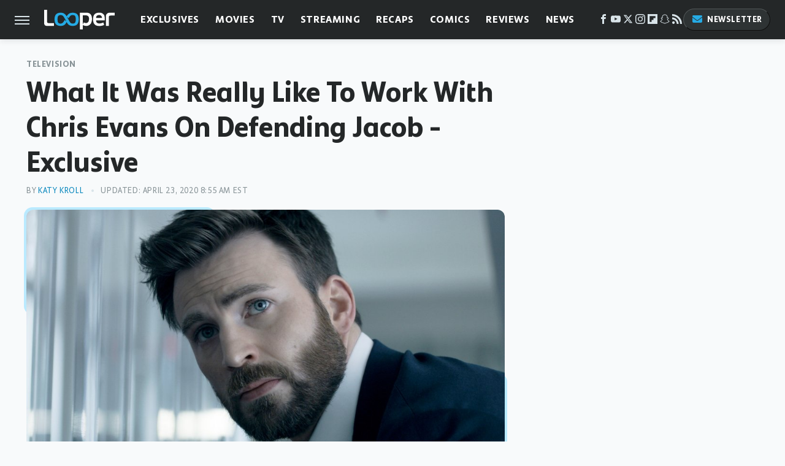

--- FILE ---
content_type: text/html; charset=UTF-8
request_url: https://www.looper.com/203779/what-it-was-really-like-to-work-with-chris-evans-on-defending-jacob-exclusive/
body_size: 15822
content:
<!DOCTYPE html>
<html xmlns="http://www.w3.org/1999/xhtml" lang="en-US">
<head>
            
        <script type="text/javascript" async="async" data-noptimize="1" data-cfasync="false" src="https://scripts.mediavine.com/tags/looper.js"></script>            <link rel="preload" href="/wp-content/themes/unified/css/article.looper.min.css?design=3&v=1761058487" as="style"><link rel="preload" href="https://www.looper.com/img/gallery/what-it-was-really-like-to-work-with-chris-evans-on-defending-jacob-exclusive/intro-1587579709.jpg" as="image">
<link class="preloadFont" rel="preload" href="https://www.looper.com/font/bonnie-semicondensed-bold-ff.woff2" as="font" crossorigin>
<link class="preloadFont" rel="preload" href="https://www.looper.com/font/bonnie-bold-ff.woff2" as="font" crossorigin>
<link class="preloadFont" rel="preload" href="https://www.looper.com/font/bonnie-regular-ff.woff2" as="font" crossorigin>

        <link rel="stylesheet" type="text/css" href="/wp-content/themes/unified/css/article.looper.min.css?design=3&v=1761058487" />
        <meta http-equiv="Content-Type" content="text/html; charset=utf8" />
        <meta name="viewport" content="width=device-width, initial-scale=1.0">
        <meta http-equiv="Content-Security-Policy" content="block-all-mixed-content" />
        <meta http-equiv="X-UA-Compatible" content="IE=10" />
        
        
                <meta name="robots" content="max-image-preview:large">
        <meta name="thumbnail" content="https://www.looper.com/img/gallery/what-it-was-really-like-to-work-with-chris-evans-on-defending-jacob-exclusive/intro-1587579709.jpg">
        <title>What It Was Really Like To Work With Chris Evans On Defending Jacob - Exclusive</title>
        <meta name='description' content="One of Chris Evans' first roles after saying goodbye to Steve Rogers and his bad-guy-fighting alter-ego is on the new Apple TV+ miniseries Defending Jacob. In an interview with Looper, Defending Jacob writer-creator Mark Bomback revealed what it was really like working with Chris Evans." />
        <meta property="mrf:tags" content="Content Type:SEO;Primary Category:Television;Category:Television;Category:Interviews;Category:Exclusives;Headline Approver:Unknown;Trello Board:" />
        
                <meta property="og:site_name" content="Looper" />
        <meta property="og:title" content="What It Was Really Like To Work With Chris Evans On Defending Jacob - Exclusive - Looper">
        <meta property="og:image" content="https://www.looper.com/img/gallery/what-it-was-really-like-to-work-with-chris-evans-on-defending-jacob-exclusive/intro-1587579709.jpg" />
        <meta property="og:description" content="One of Chris Evans' first roles after saying goodbye to Steve Rogers and his bad-guy-fighting alter-ego is on the new Apple TV+ miniseries Defending Jacob. In an interview with Looper, Defending Jacob writer-creator Mark Bomback revealed what it was really like working with Chris Evans.">
        <meta property="og:type" content="article">
        <meta property="og:url" content="https://www.looper.com/203779/what-it-was-really-like-to-work-with-chris-evans-on-defending-jacob-exclusive/">
                <meta name="twitter:title" content="What It Was Really Like To Work With Chris Evans On Defending Jacob - Exclusive - Looper">
        <meta name="twitter:description" content="One of Chris Evans' first roles after saying goodbye to Steve Rogers and his bad-guy-fighting alter-ego is on the new Apple TV+ miniseries Defending Jacob. In an interview with Looper, Defending Jacob writer-creator Mark Bomback revealed what it was really like working with Chris Evans.">
        <meta name="twitter:site" content="@looper">
        <meta name="twitter:card" content="summary_large_image">
        <meta name="twitter:image" content="https://www.looper.com/img/gallery/what-it-was-really-like-to-work-with-chris-evans-on-defending-jacob-exclusive/intro-1587579709.jpg">
            <meta property="article:published_time" content="2020-04-22T18:33:14+00:00" />
    <meta property="article:modified_time" content="2020-04-23T12:55:58+00:00" />
    <meta property="article:author" content="Katy Kroll" />
        
        <link rel="shortcut icon" href="https://www.looper.com/img/looper-favicon-448x448.png">
        <link rel="icon" href="https://www.looper.com/img/looper-favicon-448x448.png">
        <link rel="canonical" href="https://www.looper.com/203779/what-it-was-really-like-to-work-with-chris-evans-on-defending-jacob-exclusive/"/>
        <link rel="alternate" type="application/rss+xml" title="Television - Looper" href="https://www.looper.com/category/television/feed/" />

        
        <script type="application/ld+json">{"@context":"http:\/\/schema.org","@type":"Article","mainEntityOfPage":{"@type":"WebPage","@id":"https:\/\/www.looper.com\/203779\/what-it-was-really-like-to-work-with-chris-evans-on-defending-jacob-exclusive\/","url":"https:\/\/www.looper.com\/203779\/what-it-was-really-like-to-work-with-chris-evans-on-defending-jacob-exclusive\/","breadcrumb":{"@type":"BreadcrumbList","itemListElement":[{"@type":"ListItem","position":1,"item":{"@id":"https:\/\/www.looper.com\/category\/television\/","name":"Television"}}]}},"isAccessibleForFree":true,"headline":"What It Was Really Like To Work With Chris Evans On Defending Jacob - Exclusive","image":{"@type":"ImageObject","url":"https:\/\/www.looper.com\/img\/gallery\/what-it-was-really-like-to-work-with-chris-evans-on-defending-jacob-exclusive\/intro-1587579709.jpg","height":438,"width":780},"datePublished":"2020-04-22T18:33:14+00:00","dateModified":"2020-04-23T12:55:58+00:00","author":[{"@type":"Person","name":"Katy Kroll","description":"Katy is a pop-culture connoisseur who has written about entertainment for over 20 years, having gotten her start at Billboard Magazine as an assistant editor, eventually moving up to senior editor\/writer before striking out on her own as a full-time freelancer. In addition to Billboard, she has written for numerous high-profile print and online publications, including The Hollywood Reporter, AOL\/Huffington Post, and Moviefone, among others.","url":"https:\/\/www.looper.com\/author\/katykroll\/","knowsAbout":["Procedural Dramas","Kevin Smith Classics","Celebrity Interviews"],"alumniOf":[{"@type":"Organization","name":"Boston Latin School"},{"@type":"Organization","name":"New York University"}]}],"publisher":{"@type":"Organization","address":{"@type":"PostalAddress","streetAddress":"11787 Lantern Road #201","addressLocality":"Fishers","addressRegion":"IN","postalCode":"46038","addressCountry":"US"},"contactPoint":{"@type":"ContactPoint","telephone":"(908) 514-8038","contactType":"customer support","email":"staff@looper.com"},"publishingPrinciples":"https:\/\/www.looper.com\/policies\/","@id":"https:\/\/www.looper.com\/","name":"Looper","url":"https:\/\/www.looper.com\/","logo":{"@type":"ImageObject","url":"https:\/\/www.looper.com\/img\/looper-meta-image-1280x720.png","caption":"Looper Logo"},"description":"The latest film and TV news, movie trailers, exclusive interviews, reviews, as well as informed opinions on everything Hollywood has to offer.","sameAs":["https:\/\/www.facebook.com\/LooperMoviesTV","https:\/\/www.youtube.com\/c\/looper","https:\/\/twitter.com\/looper","https:\/\/www.instagram.com\/looperhq","https:\/\/flipboard.com\/@Looper","https:\/\/story.snapchat.com\/p\/94e00f7f-3dd0-4ebf-9d73-e13e781b2462","https:\/\/subscribe.looper.com\/newsletter"]},"description":"One of Chris Evans' first roles after saying goodbye to Steve Rogers and his bad-guy-fighting alter-ego is on the new Apple TV+ miniseries Defending Jacob. In an interview with Looper, Defending Jacob writer-creator Mark Bomback revealed what it was really like working with Chris Evans."}</script>
                </head>
<body>
<div id="wrapper">
    <div class="page-wrap">
        <header id="header" class="">
            <div class="nav-drop">
                <div class="jcf-scrollable">
                    <div class="aside-holder">
                                    <nav id="aside-nav">
                <div class="nav-top">
                    <div class="logo">
                        <a href="/" class="logo-holder">
                            <img src="https://www.looper.com/img/Looper-Logo-RGB-Negative.svg" alt="Looper" width="115" height="34">
                        </a>
                        <a href="#" class="nav-opener close"></a>
                    </div>
                </div>
                
                <ul class="main-nav"><li class="navlink navlink-exclusives"><a href="/category/exclusives/">Exclusives</a><input type="checkbox" id="subnav-button-exclusives"><label for="subnav-button-exclusives"></label><ul class="main-nav"><li class="subnavlink navlink-exclusives-interviews"><a href="/category/exclusives-interviews/">Interviews</a></li><li class="subnavlink navlink-opinion"><a href="/category/opinion/">Opinion</a></li></ul></li><li class="navlink navlink-movies"><a href="/category/movies/">Movies</a><input type="checkbox" id="subnav-button-movies"><label for="subnav-button-movies"></label><ul class="main-nav"><li class="subnavlink navlink-action-and-adventure"><a href="/category/action-and-adventure/">Action & Adventure Movies</a></li><li class="subnavlink navlink-animation"><a href="/category/animation/">Animation Movies</a></li><li class="subnavlink navlink-comedy-movies"><a href="/category/comedy-movies/">Comedy Movies</a></li><li class="subnavlink navlink-documentary"><a href="/category/documentary/">Documentaries</a></li><li class="subnavlink navlink-drama"><a href="/category/drama/">Drama Movies</a></li><li class="subnavlink navlink-fantasy"><a href="/category/fantasy/">Fantasy Movies</a></li><li class="subnavlink navlink-history-movies"><a href="/category/history-movies/">History Movies</a></li><li class="subnavlink navlink-horror-and-thriller"><a href="/category/horror-and-thriller/">Horror & Thriller</a></li><li class="subnavlink navlink-romance"><a href="/category/romance/">Romance Movies</a></li><li class="subnavlink navlink-science-fiction"><a href="/category/science-fiction/">Science Fiction Movies</a></li></ul></li><li class="navlink navlink-television"><a href="/category/television/">TV</a><input type="checkbox" id="subnav-button-television"><label for="subnav-button-television"></label><ul class="main-nav"><li class="subnavlink navlink-reality-tv"><a href="/category/reality-tv/">Reality TV</a></li><li class="subnavlink navlink-talk-shows"><a href="/category/talk-shows/">Talk Shows</a></li><li class="subnavlink navlink-sitcoms"><a href="/category/sitcoms/">Sitcoms</a></li><li class="subnavlink navlink-anime"><a href="/category/anime/">Anime Shows</a></li><li class="subnavlink navlink-cartoons"><a href="/category/cartoons/">Cartoon Shows</a></li><li class="subnavlink navlink-tv-dramas"><a href="/category/tv-dramas/">TV Dramas</a></li><li class="subnavlink navlink-variety-shows"><a href="/category/variety-shows/">Variety Shows</a></li><li class="subnavlink navlink-game-shows"><a href="/category/game-shows/">Game Shows</a></li><li class="subnavlink navlink-miniseries"><a href="/category/miniseries/">Miniseries</a></li><li class="subnavlink navlink-docuseries"><a href="/category/docuseries/">Docuseries</a></li></ul></li><li class="navlink navlink-streaming"><a href="/category/streaming/">Streaming</a><input type="checkbox" id="subnav-button-streaming"><label for="subnav-button-streaming"></label><ul class="main-nav"><li class="subnavlink navlink-netflix"><a href="/category/netflix/">Netflix</a></li><li class="subnavlink navlink-hulu"><a href="/category/hulu/">Hulu</a></li><li class="subnavlink navlink-amazon-prime"><a href="/category/amazon-prime/">Amazon Prime</a></li><li class="subnavlink navlink-disney-plus"><a href="/category/disney-plus/">Disney+</a></li><li class="subnavlink navlink-hbo-max"><a href="/category/hbo-max/">HBO Max</a></li><li class="subnavlink navlink-peacock"><a href="/category/peacock/">Peacock</a></li><li class="subnavlink navlink-apple-tv"><a href="/category/apple-tv/">Apple TV</a></li><li class="subnavlink navlink-paramount-plus"><a href="/category/paramount-plus/">Paramount+</a></li></ul></li><li class="navlink navlink-recaps"><a href="/category/recaps/">Recaps</a></li><li class="navlink navlink-comics"><a href="/category/comics/">Comics</a><input type="checkbox" id="subnav-button-comics"><label for="subnav-button-comics"></label><ul class="main-nav"><li class="subnavlink navlink-marvel"><a href="/category/marvel/">Marvel</a></li><li class="subnavlink navlink-dc"><a href="/category/dc/">DC</a></li></ul></li><li class="navlink navlink-reviews"><a href="/category/reviews/">Reviews</a><input type="checkbox" id="subnav-button-reviews"><label for="subnav-button-reviews"></label><ul class="main-nav"><li class="subnavlink navlink-movie-reviews"><a href="/category/movie-reviews/">Movie Reviews</a></li><li class="subnavlink navlink-tv-reviews"><a href="/category/tv-reviews/">TV Reviews</a></li></ul></li><li class="navlink navlink-news"><a href="/category/news/">News</a><input type="checkbox" id="subnav-button-news"><label for="subnav-button-news"></label><ul class="main-nav"><li class="subnavlink navlink-movie-news"><a href="/category/movie-news/">Movie News</a></li><li class="subnavlink navlink-tv-news"><a href="/category/tv-news/">TV News</a></li></ul></li><li class="navlink navlink-features"><a href="/category/features/">Features</a></li></ul>        <ul class="social-buttons">
            <li><a href="http://www.facebook.com/LooperMoviesTV" target="_blank" title="Facebook" aria-label="Facebook"><svg class="icon"><use xlink:href="#facebook"></use></svg></a></li><li><a href="https://www.youtube.com/c/looper" target="_blank" title="YouTube" aria-label="YouTube"><svg class="icon"><use xlink:href="#youtube"></use></svg></a></li><li><a href="https://twitter.com/looper" target="_blank" title="Twitter" aria-label="Twitter"><svg class="icon"><use xlink:href="#twitter"></use></svg></a></li><li><a href="https://www.instagram.com/looperhq" target="_blank" title="Instagram" aria-label="Instagram"><svg class="icon"><use xlink:href="#instagram"></use></svg></a></li><li><a href="https://flipboard.com/@Looper" target="_blank" title="Flipboard" aria-label="Flipboard"><svg class="icon"><use xlink:href="#flipboard"></use></svg></a></li><li><a href="https://story.snapchat.com/p/94e00f7f-3dd0-4ebf-9d73-e13e781b2462" target="_blank" title="Snapchat" aria-label="Snapchat"><svg class="icon"><use xlink:href="#snapchat"></use></svg></a></li><li><a href="/feed/" target="_blank" title="RSS" aria-label="RSS"><svg class="icon"><use xlink:href="#rss"></use></svg></a></li>
            
            <li class="menu-btn newsletter-btn"><a href="https://subscribe.looper.com/newsletter?utm_source=looper&utm_medium=side-nav" target="_blank" title="Newsletter" aria-label="Newsletter"><svg class="icon"><use xlink:href="#revue"></use></svg>Newsletter</a></li>
        </ul>            <ul class="info-links">
                <li class="info-link first-info-link"><a href="/about/">About</a></li>
                <li class="info-link"><a href="/policies/">Editorial Policies</a></li>
                <li class="info-link"><a href="/reviews-policy-guidelines/">Reviews Policy</a></li>
                
                <li class="info-link"><a href="https://www.looper.com/privacy-policy/" target="_blank">Privacy Policy</a></a>
                <li class="info-link"><a href="https://www.static.com/terms" target="_blank">Terms of Use</a></li>
            </ul>
            </nav>                        <div class="nav-bottom">
                            <span class="copyright-info">&copy; 2025                                <a href="https://www.static.com/" target="_blank">Static Media</a>. All Rights Reserved
                            </span>
                        </div>
                    </div>
                </div>
            </div>
            <div id="bg"></div>
         
            <div id="header-container">
                <div id="hamburger-holder">
                    <div class="hamburger nav-opener"></div>
                </div>

                    <div id="logo" class="top-nav-standard">
        <a href="/"><img src="https://www.looper.com/img/Looper-Logo-RGB-Negative.svg" alt="Looper" width="115" height="34"></a>
    </div>
                <div id="logo-icon" class="top-nav-scrolled">
                    <a href="/" >
                        <img src="https://www.looper.com/img/Looper-Icon-RGB-Color.svg" alt="Looper" width="41" height="23">                    </a>
                </div>

                <div id="top-nav-title" class="top-nav-scrolled">What It Was Really Like To Work With Chris Evans On Defending Jacob - Exclusive</div>

                            <div id="top-nav" class="top-nav-standard">
                <nav id="top-nav-holder">
                    
                    <a href="/category/exclusives/" class="navlink-exclusives">Exclusives</a>
<a href="/category/movies/" class="navlink-movies">Movies</a>
<a href="/category/television/" class="navlink-television">TV</a>
<a href="/category/streaming/" class="navlink-streaming">Streaming</a>
<a href="/category/recaps/" class="navlink-recaps">Recaps</a>
<a href="/category/comics/" class="navlink-comics">Comics</a>
<a href="/category/reviews/" class="navlink-reviews">Reviews</a>
<a href="/category/news/" class="navlink-news">News</a>
<a href="/category/features/" class="navlink-features">Features</a>

                </nav>
            </div>                <svg width="0" height="0" class="hidden">
            <symbol version="1.1" xmlns="http://www.w3.org/2000/svg" viewBox="0 0 16 16" id="rss">
    <path d="M2.13 11.733c-1.175 0-2.13 0.958-2.13 2.126 0 1.174 0.955 2.122 2.13 2.122 1.179 0 2.133-0.948 2.133-2.122-0-1.168-0.954-2.126-2.133-2.126zM0.002 5.436v3.067c1.997 0 3.874 0.781 5.288 2.196 1.412 1.411 2.192 3.297 2.192 5.302h3.080c-0-5.825-4.739-10.564-10.56-10.564zM0.006 0v3.068c7.122 0 12.918 5.802 12.918 12.932h3.076c0-8.82-7.176-16-15.994-16z"></path>
</symbol>
        <symbol xmlns="http://www.w3.org/2000/svg" viewBox="0 0 512 512" id="twitter">
    <path d="M389.2 48h70.6L305.6 224.2 487 464H345L233.7 318.6 106.5 464H35.8L200.7 275.5 26.8 48H172.4L272.9 180.9 389.2 48zM364.4 421.8h39.1L151.1 88h-42L364.4 421.8z"></path>
</symbol>
        <symbol xmlns="http://www.w3.org/2000/svg" viewBox="0 0 32 32" id="facebook">
    <path d="M19 6h5V0h-5c-3.86 0-7 3.14-7 7v3H8v6h4v16h6V16h5l1-6h-6V7c0-.542.458-1 1-1z"></path>
</symbol>
        <symbol xmlns="http://www.w3.org/2000/svg" viewBox="0 0 32 32" id="flipboard">
    <path d="M0 0v32h32V0zm25.6 12.8h-6.4v6.4h-6.4v6.4H6.4V6.4h19.2z"></path>
</symbol>
        <symbol xmlns="http://www.w3.org/2000/svg" viewBox="0 0 32 32" id="instagram">
    <path d="M16 2.881c4.275 0 4.781.019 6.462.094 1.563.069 2.406.331 2.969.55a4.952 4.952 0 011.837 1.194 5.015 5.015 0 011.2 1.838c.219.563.481 1.412.55 2.969.075 1.688.094 2.194.094 6.463s-.019 4.781-.094 6.463c-.069 1.563-.331 2.406-.55 2.969a4.94 4.94 0 01-1.194 1.837 5.02 5.02 0 01-1.837 1.2c-.563.219-1.413.481-2.969.55-1.688.075-2.194.094-6.463.094s-4.781-.019-6.463-.094c-1.563-.069-2.406-.331-2.969-.55a4.952 4.952 0 01-1.838-1.194 5.02 5.02 0 01-1.2-1.837c-.219-.563-.481-1.413-.55-2.969-.075-1.688-.094-2.194-.094-6.463s.019-4.781.094-6.463c.069-1.563.331-2.406.55-2.969a4.964 4.964 0 011.194-1.838 5.015 5.015 0 011.838-1.2c.563-.219 1.412-.481 2.969-.55 1.681-.075 2.188-.094 6.463-.094zM16 0c-4.344 0-4.887.019-6.594.094-1.7.075-2.869.35-3.881.744-1.056.412-1.95.956-2.837 1.85a7.833 7.833 0 00-1.85 2.831C.444 6.538.169 7.7.094 9.4.019 11.113 0 11.656 0 16s.019 4.887.094 6.594c.075 1.7.35 2.869.744 3.881.413 1.056.956 1.95 1.85 2.837a7.82 7.82 0 002.831 1.844c1.019.394 2.181.669 3.881.744 1.706.075 2.25.094 6.594.094s4.888-.019 6.594-.094c1.7-.075 2.869-.35 3.881-.744 1.05-.406 1.944-.956 2.831-1.844s1.438-1.781 1.844-2.831c.394-1.019.669-2.181.744-3.881.075-1.706.094-2.25.094-6.594s-.019-4.887-.094-6.594c-.075-1.7-.35-2.869-.744-3.881a7.506 7.506 0 00-1.831-2.844A7.82 7.82 0 0026.482.843C25.463.449 24.301.174 22.601.099c-1.712-.081-2.256-.1-6.6-.1z"></path>
    <path d="M16 7.781c-4.537 0-8.219 3.681-8.219 8.219s3.681 8.219 8.219 8.219 8.219-3.681 8.219-8.219A8.221 8.221 0 0016 7.781zm0 13.55a5.331 5.331 0 110-10.663 5.331 5.331 0 010 10.663zM26.462 7.456a1.919 1.919 0 11-3.838 0 1.919 1.919 0 013.838 0z"></path>
</symbol>
         <symbol xmlns="http://www.w3.org/2000/svg" viewBox="0 0 448 512" id="linkedin">
    <path d="M100.3 448H7.4V148.9h92.9zM53.8 108.1C24.1 108.1 0 83.5 0 53.8a53.8 53.8 0 0 1 107.6 0c0 29.7-24.1 54.3-53.8 54.3zM447.9 448h-92.7V302.4c0-34.7-.7-79.2-48.3-79.2-48.3 0-55.7 37.7-55.7 76.7V448h-92.8V148.9h89.1v40.8h1.3c12.4-23.5 42.7-48.3 87.9-48.3 94 0 111.3 61.9 111.3 142.3V448z"/>
</symbol>
        <symbol xmlns="http://www.w3.org/2000/svg" viewBox="0 0 300 300" id="muckrack">
    <path d="M 0 0 L 0 300 L 300 300 L 300 0 L 0 0 z M 200.86328 96.025391 C 210.72578 96.000391 220.65 95.999609 229 96.099609 C 256.4 96.099609 269.69922 116.40078 269.69922 136.30078 C 269.59922 149.30078 264.00078 161.99961 252.80078 169.59961 C 252.80078 169.59961 252 170.29961 249.5 171.09961 L 268.19922 204.5 L 267.40039 209.5 L 236.80078 209.5 L 219.69922 174.5 L 202.69922 174.5 L 202.69922 209.5 L 173.09961 209.5 L 173.09961 96.099609 C 181.19961 96.099609 191.00078 96.050391 200.86328 96.025391 z M 29.599609 96.400391 L 40.5 96.400391 L 94.099609 145.5 L 147.5 96.400391 L 158.90039 96.400391 L 158.90039 209.59961 L 129.30078 209.59961 L 129.30078 150.5 L 95.699219 180 L 92.300781 180 L 59.199219 150.5 L 59.199219 209.59961 L 29.599609 209.59961 L 29.599609 96.400391 z M 202.80078 120.59961 L 202.80078 150.30078 L 228.59961 150.30078 C 236.79961 150.30078 240.90039 142.29922 240.90039 135.19922 C 240.90039 127.99922 236.99961 120.59961 228.59961 120.59961 L 202.80078 120.59961 z "></path>
</symbol>
        <symbol xmlns="http://www.w3.org/2000/svg" viewBox="0 0 32 32" id="youtube">
    <path d="M31.681 9.6s-.313-2.206-1.275-3.175C29.187 5.15 27.825 5.144 27.2 5.069c-4.475-.325-11.194-.325-11.194-.325h-.012s-6.719 0-11.194.325c-.625.075-1.987.081-3.206 1.356C.631 7.394.325 9.6.325 9.6s-.319 2.588-.319 5.181v2.425c0 2.587.319 5.181.319 5.181s.313 2.206 1.269 3.175c1.219 1.275 2.819 1.231 3.531 1.369 2.563.244 10.881.319 10.881.319s6.725-.012 11.2-.331c.625-.075 1.988-.081 3.206-1.356.962-.969 1.275-3.175 1.275-3.175s.319-2.587.319-5.181v-2.425c-.006-2.588-.325-5.181-.325-5.181zM12.694 20.15v-8.994l8.644 4.513-8.644 4.481z"></path>
</symbol>
        <symbol xmlns="http://www.w3.org/2000/svg" viewBox="0 0 512 512" id="pinterest">
    <g>
    <path d="M220.646,338.475C207.223,408.825,190.842,476.269,142.3,511.5
            c-14.996-106.33,21.994-186.188,39.173-270.971c-29.293-49.292,3.518-148.498,65.285-124.059
            c76.001,30.066-65.809,183.279,29.38,202.417c99.405,19.974,139.989-172.476,78.359-235.054
            C265.434-6.539,95.253,81.775,116.175,211.161c5.09,31.626,37.765,41.22,13.062,84.884c-57.001-12.65-74.005-57.6-71.822-117.533
            c3.53-98.108,88.141-166.787,173.024-176.293c107.34-12.014,208.081,39.398,221.991,140.376
            c15.67,113.978-48.442,237.412-163.23,228.529C258.085,368.704,245.023,353.283,220.646,338.475z">
    </path>
    </g>
</symbol>
        <symbol xmlns="http://www.w3.org/2000/svg" viewBox="0 0 32 32" id="tiktok">
    <path d="M 22.472559,-3.8146973e-6 C 23.000559,4.5408962 25.535059,7.2481962 29.941559,7.5361962 v 5.1073998 c -2.5536,0.2496 -4.7905,-0.5856 -7.3922,-2.1601 v 9.5523 c 0,12.1348 -13.2292004,15.927 -18.5478004,7.2291 -3.4177,-5.597 -1.3248,-15.4181 9.6387004,-15.8117 v 5.3857 c -0.8352,0.1344 -1.728,0.3456 -2.5441,0.6241 -2.4384004,0.8256 -3.8209004,2.3712 -3.4369004,5.0977 0.7392,5.2226 10.3204004,6.7682 9.5235004,-3.4369 V 0.00959619 h 5.2898 z" />
</symbol>
        <symbol xmlns="http://www.w3.org/2000/svg" viewBox="0 0 32 32" id="twitch">
    <path d="M3 0l-3 5v23h8v4h4l4-4h5l9-9v-19h-27zM26 17l-5 5h-5l-4 4v-4h-6v-18h20v13z"></path><path d="M19 8h3v8h-3v-8z"></path><path d="M13 8h3v8h-3v-8z"></path>
</symbol>
        <symbol xmlns="http://www.w3.org/2000/svg" viewBox="0 0 512 512" id="snapchat">
    <path d="M496.926,366.6c-3.373-9.176-9.8-14.086-17.112-18.153-1.376-.806-2.641-1.451-3.72-1.947-2.182-1.128-4.414-2.22-6.634-3.373-22.8-12.09-40.609-27.341-52.959-45.42a102.889,102.889,0,0,1-9.089-16.12c-1.054-3.013-1-4.724-.248-6.287a10.221,10.221,0,0,1,2.914-3.038c3.918-2.591,7.96-5.22,10.7-6.993,4.885-3.162,8.754-5.667,11.246-7.44,9.362-6.547,15.909-13.5,20-21.278a42.371,42.371,0,0,0,2.1-35.191c-6.2-16.318-21.613-26.449-40.287-26.449a55.543,55.543,0,0,0-11.718,1.24c-1.029.224-2.059.459-3.063.72.174-11.16-.074-22.94-1.066-34.534-3.522-40.758-17.794-62.123-32.674-79.16A130.167,130.167,0,0,0,332.1,36.443C309.515,23.547,283.91,17,256,17S202.6,23.547,180,36.443a129.735,129.735,0,0,0-33.281,26.783c-14.88,17.038-29.152,38.44-32.673,79.161-.992,11.594-1.24,23.435-1.079,34.533-1-.26-2.021-.5-3.051-.719a55.461,55.461,0,0,0-11.717-1.24c-18.687,0-34.125,10.131-40.3,26.449a42.423,42.423,0,0,0,2.046,35.228c4.105,7.774,10.652,14.731,20.014,21.278,2.48,1.736,6.361,4.24,11.246,7.44,2.641,1.711,6.5,4.216,10.28,6.72a11.054,11.054,0,0,1,3.3,3.311c.794,1.624.818,3.373-.36,6.6a102.02,102.02,0,0,1-8.94,15.785c-12.077,17.669-29.363,32.648-51.434,44.639C32.355,348.608,20.2,352.75,15.069,366.7c-3.868,10.528-1.339,22.506,8.494,32.6a49.137,49.137,0,0,0,12.4,9.387,134.337,134.337,0,0,0,30.342,12.139,20.024,20.024,0,0,1,6.126,2.741c3.583,3.137,3.075,7.861,7.849,14.78a34.468,34.468,0,0,0,8.977,9.127c10.019,6.919,21.278,7.353,33.207,7.811,10.776.41,22.989.881,36.939,5.481,5.778,1.91,11.78,5.605,18.736,9.92C194.842,480.951,217.707,495,255.973,495s61.292-14.123,78.118-24.428c6.907-4.24,12.872-7.9,18.489-9.758,13.949-4.613,26.163-5.072,36.939-5.481,11.928-.459,23.187-.893,33.206-7.812a34.584,34.584,0,0,0,10.218-11.16c3.434-5.84,3.348-9.919,6.572-12.771a18.971,18.971,0,0,1,5.753-2.629A134.893,134.893,0,0,0,476.02,408.71a48.344,48.344,0,0,0,13.019-10.193l.124-.149C498.389,388.5,500.708,376.867,496.926,366.6Zm-34.013,18.277c-20.745,11.458-34.533,10.23-45.259,17.137-9.114,5.865-3.72,18.513-10.342,23.076-8.134,5.617-32.177-.4-63.239,9.858-25.618,8.469-41.961,32.822-88.038,32.822s-62.036-24.3-88.076-32.884c-31-10.255-55.092-4.241-63.239-9.858-6.609-4.563-1.24-17.211-10.341-23.076-10.739-6.907-24.527-5.679-45.26-17.075-13.206-7.291-5.716-11.8-1.314-13.937,75.143-36.381,87.133-92.552,87.666-96.719.645-5.046,1.364-9.014-4.191-14.148-5.369-4.96-29.189-19.7-35.8-24.316-10.937-7.638-15.748-15.264-12.2-24.638,2.48-6.485,8.531-8.928,14.879-8.928a27.643,27.643,0,0,1,5.965.67c12,2.6,23.659,8.617,30.392,10.242a10.749,10.749,0,0,0,2.48.335c3.6,0,4.86-1.811,4.612-5.927-.768-13.132-2.628-38.725-.558-62.644,2.84-32.909,13.442-49.215,26.04-63.636,6.051-6.932,34.484-36.976,88.857-36.976s82.88,29.92,88.931,36.827c12.611,14.421,23.225,30.727,26.04,63.636,2.071,23.919.285,49.525-.558,62.644-.285,4.327,1.017,5.927,4.613,5.927a10.648,10.648,0,0,0,2.48-.335c6.745-1.624,18.4-7.638,30.4-10.242a27.641,27.641,0,0,1,5.964-.67c6.386,0,12.4,2.48,14.88,8.928,3.546,9.374-1.24,17-12.189,24.639-6.609,4.612-30.429,19.343-35.8,24.315-5.568,5.134-4.836,9.1-4.191,14.149.533,4.228,12.511,60.4,87.666,96.718C468.629,373.011,476.119,377.524,462.913,384.877Z"></path>
</symbol>
        <symbol xmlns="http://www.w3.org/2000/svg" viewBox="0 0 192 192" id="threads">
    <path d="M141.537 88.9883C140.71 88.5919 139.87 88.2104 139.019 87.8451C137.537 60.5382 122.616 44.905 97.5619 44.745C97.4484 44.7443 97.3355 44.7443 97.222 44.7443C82.2364 44.7443 69.7731 51.1409 62.102 62.7807L75.881 72.2328C81.6116 63.5383 90.6052 61.6848 97.2286 61.6848C97.3051 61.6848 97.3819 61.6848 97.4576 61.6855C105.707 61.7381 111.932 64.1366 115.961 68.814C118.893 72.2193 120.854 76.925 121.825 82.8638C114.511 81.6207 106.601 81.2385 98.145 81.7233C74.3247 83.0954 59.0111 96.9879 60.0396 116.292C60.5615 126.084 65.4397 134.508 73.775 140.011C80.8224 144.663 89.899 146.938 99.3323 146.423C111.79 145.74 121.563 140.987 128.381 132.296C133.559 125.696 136.834 117.143 138.28 106.366C144.217 109.949 148.617 114.664 151.047 120.332C155.179 129.967 155.42 145.8 142.501 158.708C131.182 170.016 117.576 174.908 97.0135 175.059C74.2042 174.89 56.9538 167.575 45.7381 153.317C35.2355 139.966 29.8077 120.682 29.6052 96C29.8077 71.3178 35.2355 52.0336 45.7381 38.6827C56.9538 24.4249 74.2039 17.11 97.0132 16.9405C119.988 17.1113 137.539 24.4614 149.184 38.788C154.894 45.8136 159.199 54.6488 162.037 64.9503L178.184 60.6422C174.744 47.9622 169.331 37.0357 161.965 27.974C147.036 9.60668 125.202 0.195148 97.0695 0H96.9569C68.8816 0.19447 47.2921 9.6418 32.7883 28.0793C19.8819 44.4864 13.2244 67.3157 13.0007 95.9325L13 96L13.0007 96.0675C13.2244 124.684 19.8819 147.514 32.7883 163.921C47.2921 182.358 68.8816 191.806 96.9569 192H97.0695C122.03 191.827 139.624 185.292 154.118 170.811C173.081 151.866 172.51 128.119 166.26 113.541C161.776 103.087 153.227 94.5962 141.537 88.9883ZM98.4405 129.507C88.0005 130.095 77.1544 125.409 76.6196 115.372C76.2232 107.93 81.9158 99.626 99.0812 98.6368C101.047 98.5234 102.976 98.468 104.871 98.468C111.106 98.468 116.939 99.0737 122.242 100.233C120.264 124.935 108.662 128.946 98.4405 129.507Z" />
</symbol>
        <symbol xmlns="http://www.w3.org/2000/svg" viewBox="0 0 512 512" id="bluesky">
    <path d="M111.8 62.2C170.2 105.9 233 194.7 256 242.4c23-47.6 85.8-136.4 144.2-180.2c42.1-31.6 110.3-56 110.3 21.8c0 15.5-8.9 130.5-14.1 149.2C478.2 298 412 314.6 353.1 304.5c102.9 17.5 129.1 75.5 72.5 133.5c-107.4 110.2-154.3-27.6-166.3-62.9l0 0c-1.7-4.9-2.6-7.8-3.3-7.8s-1.6 3-3.3 7.8l0 0c-12 35.3-59 173.1-166.3 62.9c-56.5-58-30.4-116 72.5-133.5C100 314.6 33.8 298 15.7 233.1C10.4 214.4 1.5 99.4 1.5 83.9c0-77.8 68.2-53.4 110.3-21.8z"/>
</symbol>
        <symbol xmlns="http://www.w3.org/2000/svg" viewBox="0 0 618 478" id="google">
    <path d="M617.84 456.59C617.82 467.86 608.68 477 597.41 477.02H20.43C9.16 477 0.02 467.86 0 456.59V20.43C0.02 9.16 9.16 0.02 20.43 0H597.41C608.68 0.02 617.82 9.16 617.84 20.43V456.59ZM516.79 342.6V302.74C516.79 301.26 515.59 300.06 514.11 300.06H335.02V345.46H514.11C515.61 345.44 516.82 344.2 516.79 342.7C516.79 342.67 516.79 342.64 516.79 342.6ZM544.02 256.35V216.31C544.04 214.83 542.86 213.61 541.38 213.59C541.37 213.59 541.35 213.59 541.34 213.59H335.02V258.99H541.34C542.79 259.02 543.99 257.86 544.02 256.41C544.02 256.36 544.02 256.32 544.02 256.27V256.36V256.35ZM516.79 170.1V129.88C516.79 128.4 515.59 127.2 514.11 127.2H335.02V172.6H514.11C515.56 172.58 516.74 171.42 516.79 169.97V170.11V170.1ZM180.59 218.08V258.93H239.6C234.74 283.9 212.77 302.01 180.59 302.01C144.24 300.72 115.81 270.2 117.11 233.84C118.34 199.3 146.05 171.59 180.59 170.36C196.12 170.1 211.13 175.97 222.35 186.7L253.49 155.6C233.78 137.06 207.65 126.88 180.59 127.18C120.42 127.18 71.64 175.96 71.64 236.13C71.64 296.3 120.42 345.08 180.59 345.08C240.76 345.08 285 300.82 285 238.49C284.96 231.59 284.39 224.69 283.27 217.88L180.59 218.06V218.08Z"/>
</symbol>
        <symbol id="website" viewBox="0 0 17 17" xmlns="http://www.w3.org/2000/svg">
    <path fill-rule="evenodd" clip-rule="evenodd" d="M1.91041 1.47245C3.56879 -0.185927 6.25755 -0.185927 7.91592 1.47245L10.9186 4.47521C12.577 6.13361 12.577 8.82231 10.9186 10.4807C10.5041 10.8954 9.83185 10.8954 9.41728 10.4807C9.00271 10.0661 9.00271 9.39389 9.41728 8.97932C10.2465 8.15019 10.2465 6.80573 9.41728 5.97659L6.41454 2.97383C5.58535 2.14465 4.24097 2.14465 3.41178 2.97383C2.58261 3.80302 2.58261 5.1474 3.41178 5.97659L4.16248 6.72728C4.57708 7.14185 4.57707 7.81407 4.16248 8.22864C3.74789 8.64321 3.07569 8.64321 2.6611 8.22864L1.91041 7.47796C0.252031 5.81959 0.252031 3.13083 1.91041 1.47245ZM7.91592 5.9766C8.33049 6.39116 8.33049 7.06339 7.91592 7.47796C7.08678 8.3072 7.08678 9.65155 7.91592 10.4807L10.9186 13.4835C11.7479 14.3127 13.0922 14.3127 13.9215 13.4835C14.7506 12.6543 14.7506 11.3099 13.9215 10.4807L13.1708 9.73C12.7561 9.31544 12.7561 8.64321 13.1708 8.22864C13.5854 7.81407 14.2575 7.81407 14.6722 8.22864L15.4228 8.97932C17.0812 10.6377 17.0812 13.3265 15.4228 14.9849C13.7645 16.6433 11.0757 16.6433 9.41728 14.9849L6.41455 11.9822C4.75618 10.3238 4.75618 7.63498 6.41455 5.9766C6.82912 5.562 7.50135 5.562 7.91592 5.9766Z"/>
</symbol>
            <symbol xmlns="http://www.w3.org/2000/svg" viewBox="0 0 512 512" id="revue">
        <path d="M48 64C21.5 64 0 85.5 0 112c0 15.1 7.1 29.3 19.2 38.4L236.8 313.6c11.4 8.5 27 8.5 38.4 0L492.8 150.4c12.1-9.1 19.2-23.3 19.2-38.4c0-26.5-21.5-48-48-48H48zM0 176V384c0 35.3 28.7 64 64 64H448c35.3 0 64-28.7 64-64V176L294.4 339.2c-22.8 17.1-54 17.1-76.8 0L0 176z"/>
    </symbol>
        
        
        
        <symbol xmlns="http://www.w3.org/2000/svg" viewBox="0 0 16 16" id="advertise">
            <g clip-path="url(#clip0_1911_5435)">
            <path fill-rule="evenodd" clip-rule="evenodd" d="M12 1.40497L2.26973 4.27073L0 2.34144V12.6558L2.26967 10.7271L3.84476 11.191V14.1933C3.84529 15.229 4.55813 16.067 5.43904 16.0676H9.23405C9.67247 16.0682 10.0745 15.8571 10.3609 15.5183C10.6488 15.1814 10.8284 14.709 10.8278 14.1932V13.2478L12 13.593V1.40497ZM5.09306 14.5997C5.00434 14.4935 4.95039 14.3537 4.94986 14.1932V11.5168L9.72281 12.9219V14.1932C9.72227 14.3537 9.66885 14.4935 9.5796 14.5997C9.48985 14.7047 9.37052 14.7676 9.23409 14.7676H5.4391C5.30214 14.7676 5.18281 14.7047 5.09306 14.5997Z" />
            <path d="M13 1.11045L17 -0.067627V15.0654L13 13.8875V1.11045Z" />
            </g>
            <defs>
            <clipPath id="clip0_1911_5435">
            <rect width="16" height="16" fill="white"/>
            </clipPath>
            </defs>
        </symbol>
    
</svg>                    <nav id="social-nav-holder" class="top-nav-standard">
        <ul class="social-buttons">
            <li><a href="http://www.facebook.com/LooperMoviesTV" target="_blank" title="Facebook" aria-label="Facebook"><svg class="icon"><use xlink:href="#facebook"></use></svg></a></li><li><a href="https://www.youtube.com/c/looper" target="_blank" title="YouTube" aria-label="YouTube"><svg class="icon"><use xlink:href="#youtube"></use></svg></a></li><li><a href="https://twitter.com/looper" target="_blank" title="Twitter" aria-label="Twitter"><svg class="icon"><use xlink:href="#twitter"></use></svg></a></li><li><a href="https://www.instagram.com/looperhq" target="_blank" title="Instagram" aria-label="Instagram"><svg class="icon"><use xlink:href="#instagram"></use></svg></a></li><li><a href="https://flipboard.com/@Looper" target="_blank" title="Flipboard" aria-label="Flipboard"><svg class="icon"><use xlink:href="#flipboard"></use></svg></a></li><li><a href="https://story.snapchat.com/p/94e00f7f-3dd0-4ebf-9d73-e13e781b2462" target="_blank" title="Snapchat" aria-label="Snapchat"><svg class="icon"><use xlink:href="#snapchat"></use></svg></a></li><li><a href="/feed/" target="_blank" title="RSS" aria-label="RSS"><svg class="icon"><use xlink:href="#rss"></use></svg></a></li>
            
            <li class="menu-btn newsletter-btn"><a href="https://subscribe.looper.com/newsletter?utm_source=looper&utm_medium=top-nav" target="_blank" title="Newsletter" aria-label="Newsletter"><svg class="icon"><use xlink:href="#revue"></use></svg>Newsletter</a></li>
        </ul>
    </nav>
                                <div id="top-nav-share" class="top-nav-scrolled"></div>
	                        </div>
            <div id="is-tablet"></div>
            <div id="is-mobile"></div>
        </header>
<main id="main" role="main" class="infinite gallery" data-post-type="articles">
    <div class="holder">
        <div id="content" class="article">
            

            <article class="news-post">
    
    
    <ul class="breadcrumbs"><li>
<a href="/category/television/">Television</a> </li></ul>
                <div class="news-article">
                <h1 class="title-gallery" data-post-id="203779" id="title-gallery" data-author="Katy Kroll" data-category="television" data-content_type="SEO" data-mod_date="2020-04-23" data-layout="Infinite" data-post_id="203779" data-pub_date="2020-04-22" data-day="Wednesday" data-dayhour="Wednesday-2PM" data-pubhour="2PM" data-num_slides="2" data-num_words="600" data-pitcher="Unknown" data-trello_board="" data-intent="Legacy" data-ideation="Legacy" data-importanttopic="False">What It Was Really Like To Work With Chris Evans On Defending Jacob - Exclusive</h1>
            </div>

    
                <div class="news-article">
                
                                <div class="byline-container">
                    <div class="byline-text-wrap">
                        <span class="byline-by">By</span> <a href="/author/katykroll/" class="byline-author">Katy Kroll</a>
                        
                        <span class="byline-slash"></span>
                        <span class="byline-timestamp">
                            <time datetime="2020-04-23T12:55:58+00:00">Updated: April 23, 2020 8:55 am EST</time>
                        </span>
                    </div>
                    
                </div>
                                <div class="slide-key image-holder gallery-image-holder credit-image-wrap lead-image-holder" data-post-url="https://www.looper.com/203779/what-it-was-really-like-to-work-with-chris-evans-on-defending-jacob-exclusive/" data-post-title="What it was really like to work with Chris Evans on Defending Jacob - Exclusive" data-slide-num="0" data-post-id="203779">
                                             <picture id="p7e789ca9a63a76049ab4684daba23e66">
                        
                        <img class="gallery-image " src="https://www.looper.com/img/gallery/what-it-was-really-like-to-work-with-chris-evans-on-defending-jacob-exclusive/intro-1587579709.jpg" data-slide-url="https://www.looper.com/203779/what-it-was-really-like-to-work-with-chris-evans-on-defending-jacob-exclusive/" data-post-id="203779" data-slide-num="0" data-slide-title="What it was really like to work with Chris Evans on Defending Jacob - Exclusive: " width="780" height="438" alt="Chris Evans as Andy Barber on Defending Jacob">
                    </picture>
                    <span class="gallery-image-credit">Apple Inc.</span>
                    </div>
				            <div class="columns-holder ">
                
                
                <p>Chris Evans is best known for playing <a href="https://www.looper.com/162882/captain-america-mcu-story-explained/" target="_blank">Captain America</a> in the Marvel Cinematic Universe, but after appearing in 11 films as the all-American super-soldier, he laid down the iconic shield and stepped away from the character through 2019's <em><a href="https://www.looper.com/151348/avengers-endgame-easter-eggs-you-missed/" target="_blank">Avengers: Endgame</a></em>.</p>
<p>One of Evans' first roles after saying goodbye to Steve Rogers and his bad-guy-fighting alter-ego is on the new Apple TV+ miniseries <em>Defending Jacob</em>, which premieres on April 24. The eight-episode crime drama, based on the 2012 novel of the same name by William Landay, tells the story of a Massachusetts couple dealing with the accusation that their teenage son, Jacob Barber (Jaeden Martell), committed murder. Evans stars as Jacob's father, Andy, while English actress Michelle Dockery acts opposite him as his wife, Laurie.</p>
<p><em>Defending Jacob</em> was created and written by Mark Bomback, whose credits include such films as <em>The Wolverine</em> and <em>Dawn of the Planet of the Apes</em>. In an exclusive interview with <em>Looper</em>, Bomback opened up about why Evans was the right choice for such a dramatic role and how the actor treated the cast and crew of the upcoming miniseries. Here's what what it was really like to work with <a href="https://www.looper.com/150829/bloopers-that-make-us-love-chris-evans-even-more/" target="_blank">Chris Evans</a>.</p>

            </div>
            </div>

            <div class="news-article">
                
                <h2 class="">How Chris Evans exceeded expectations on the set of Defending Jacob</h2>
                                <div class="slide-key image-holder gallery-image-holder credit-image-wrap " data-post-url="https://www.looper.com/203779/what-it-was-really-like-to-work-with-chris-evans-on-defending-jacob-exclusive/" data-post-title="What it was really like to work with Chris Evans on Defending Jacob - Exclusive" data-slide-num="1" data-post-id="203779">
                                             <picture id="p6a122e46643ab6925ab2a33aa6d7b50b">
                        
                        <img class="gallery-image " src="https://www.looper.com/img/gallery/what-it-was-really-like-to-work-with-chris-evans-on-defending-jacob-exclusive/how-chris-evans-exceeded-expectations-on-the-set-of-defending-jacob-1587579709.jpg" data-slide-url="https://www.looper.com/203779/what-it-was-really-like-to-work-with-chris-evans-on-defending-jacob-exclusive/" data-post-id="203779" data-slide-num="1" data-slide-title="What it was really like to work with Chris Evans on Defending Jacob - Exclusive: How Chris Evans exceeded expectations on the set of Defending Jacob" width="780" height="438" alt="Chris Evans as Andy Barber, Michelle Dockery as Laurie Barber, and Jaeden Martell as Jacob Barber on Defending Jacob">
                    </picture>
                    <span class="gallery-image-credit">Apple Inc.</span>
                    </div>
				            <div class="columns-holder ">
                <p>While Bomback was writing the second episode of <em>Defending Jacob</em>, Evans was cast in the role of Jacob's father, who also happens to be the local assistant district attorney. But Bomback didn't necessarily write the role with Evans in mind, saying, "I've been a screenwriter for a long time, so I've learned the hard way not to fall in love with the idea of any one actor playing a character."</p>
<p>Luckily, Evans fit the part to a tee. "I knew him as an actor," Bomback shares, "but I will confess that he exceeded my expectations on the first day of shooting. He embodied the character in a way that I was hoping for but didn't know was actually possible."</p>
<p>While it's a different kind of role for Evans — much more serious and subdued than his time as Captain America — he slipped into it effortlessly.</p>
<p>"Chris, as a human being, is a very interesting guy. He exudes a certain amount of warmth, but there's also a bit of distance with him. And that was a very useful way of seeing the character," says Bomback. "He also exudes a very sharp intelligence, which was something that we wanted to really lock in on. Another interesting thing is, he doesn't have kids, but he's very close to his family, and I think he was really excited about the prospect of playing a dad, which got me excited to see what we could write for him."</p>
<p>During the shoot, Evans also proved to be an indispensable collaborator when it came to honing the tone of <em>Defending Jacob</em>. "I would run a lot of things by him because I felt he understood the character in ways that even I didn't sometimes," Bomback admits. "He was really perceptive. If I had written the character to get a little angry in a certain scene, he would say, 'I'm not too sure that's what he would do here; let me try it this way.' And he was inevitably right. He just had really great instincts."</p>
<p>And Evans proved to be just as connected to the cast and crew, too. "We shot for 115 days, and he was incredibly generous to the cast and crew," recalls Bomback. "He has a house not far from where we shot [in Massachusetts] and he would have everyone over who worked on this show, from production assistants who were just out of college and everyone in between. In many ways, he functioned as the ambassador for suburban Boston for us. He was the local. And he just couldn't have been a more gracious host."</p>
<p><em>Defending Jacob</em> is set to premiere on <a href="https://www.looper.com/166523/what-we-know-about-apple-tv-so-far/" target="_blank">Apple TV+</a> on April 24.</p>

            </div>
            </div>

    
</article>                        
            <div class="under-art" data-post-url="https://www.looper.com/203779/what-it-was-really-like-to-work-with-chris-evans-on-defending-jacob-exclusive/" data-post-title="What It Was Really Like To Work With Chris Evans On Defending Jacob - Exclusive"> 
                <h2 class="section-header">Recommended</h2>
                <input type="hidden" class="next-article-url" value="https://www.looper.com/150829/bloopers-that-make-us-love-chris-evans-even-more/"/>
                                <div class="zergnet-widget" id="zergnet-widget-32069" data-lazyload="2000" data-no-snippet>
                    <div class="loading-more">
    <svg xmlns="http://www.w3.org/2000/svg" viewBox="0 0 100 100" preserveAspectRatio="xMidYMid" width="40" height="40" style="shape-rendering: auto; background: transparent;" xmlns:xlink="http://www.w3.org/1999/xlink"><g><path style="transform:scale(0.9);transform-origin:50px 50px" stroke-linecap="round" d="M24.3 30C11.4 30 5 43.3 5 50s6.4 20 19.3 20c19.3 0 32.1-40 51.4-40 C88.6 30 95 43.3 95 50s-6.4 20-19.3 20C56.4 70 43.6 30 24.3 30z" stroke-dasharray="215.53469970703125 41.054228515625" stroke-width="8" stroke="#25abe5" fill="none">
    <animate values="0;256.58892822265625" keyTimes="0;1" dur="1.1764705882352942s" repeatCount="indefinite" attributeName="stroke-dashoffset"></animate>
        </path><g></g></g><!-- [ldio] generated by https://loading.io -->
    </svg>
</div>
                </div>
        	</div>
                            <script language="javascript" type="text/javascript">
                    setTimeout(function() {
                        var n = document.getElementById("#zergnet-widget-32069");
                        var h = false;
                        if ( n ) {
                            h = n.innerHTML;
                        }
                        if ( h ) {
                            return false;
                        }
                        var zergnet = document.createElement('script');
                        zergnet.type = 'text/javascript'; zergnet.async = true;
                        zergnet.src = '//www.zergnet.com/zerg.js?v=1&id=32069';
                        var znscr = document.getElementsByTagName('script')[0];
                        znscr.parentNode.insertBefore(zergnet, znscr);
                    }, 3500);
                </script>
                           <div id="div-ad-1x1a" class="google-ad-placeholder clear placeholder placeholder-1-1" data-ad-height="any" data-ad-width="any" data-ad-pos="1x1"></div>

        </div>
    </div>
    <div class="sidebar-container">
                <div id="floatingAd">
                    </div>
    </div>
    </main>

</div>
</div>

            
                        <script async src="https://www.googletagmanager.com/gtag/js?id=G-H2Y8FT0M9C"></script>
    <script>
        window.LooperConfig = window.LooperConfig || {};
        window.dataLayer = window.dataLayer || [];
        function gtag(){dataLayer.push(arguments);} 
        gtag('js', new Date());
        window.LooperConfig.ga4tag = "G-H2Y8FT0M9C";
        window.LooperConfig.ga4data = {"author":"Katy Kroll","category":"television","content_type":"SEO","mod_date":"2020-04-23","layout":"Infinite","post_id":203779,"pub_date":"2020-04-22","day":"Wednesday","dayhour":"Wednesday-2PM","pubhour":"2PM","num_slides":2,"num_words":600,"pitcher":"Unknown","trello_board":"","intent":"Legacy","ideation":"Legacy","importantTopic":"False"};
        window.LooperConfig.categories = ["Television","Interviews","Exclusives"];
        window.LooperReady = function(){
            if ( typeof( window.LooperReadyInside ) !== 'undefined' ) {
                window.LooperReadyInside();
            }
            LooperConfig.params = false;
            try {
                LooperConfig.params = (new URL(document.location)).searchParams;
            } catch( e ) {
                //do nothing
            }
            
            var widgets = document.querySelectorAll(".zergnet-widget");
            var hasWidget = false;
            for ( i = 0; i < widgets.length; i++ ) {
                if ( !hasWidget && LoopGalObj.isVisible(widgets[i]) ) {
                    hasWidget = true;
                }
            }
            if (!hasWidget) {
                LooperConfig['ga4data']["ad_block"] = true;
            } else {
                LooperConfig['ga4data']["ad_block"] = false;
            }

            var validZSource = {"newsletter":"newsletter","flipboard":"flipboard","smartnews":"smartnews","smartnews_sponsored":"smartnews_sponsored","msnsyndicated":"msnsyndicated","newsbreakapp":"newsbreakapp","topbuzz":"topbuzz","zinf_abtest":"zinf_abtest","nexthighlights":"nexthighlights","fb":"fb","fb_ios":"fb_ios","fb_android":"fb_android","gemini":"gemini","facebook_organic":"facebook_organic","gdiscover_sponsored":"gdiscover_sponsored","googlenewsapp":"googlenewsapp","snapchat":"snapchat","dt_app":"dt_app","youtube":"youtube","opera":"opera"};

            if (window.location.href.indexOf("zsource") !== -1) {
                var vars = {};
                var parts = window.location.href.replace(/[?&]+([^=&]+)=([^&]*)/gi, function (m, key, value) {
                    vars[key] = value.toLowerCase();
                });
                if (typeof( vars['zsource'] !== "undefined") && typeof( validZSource[vars['zsource']] ) !== "undefined") {
                    LooperConfig['zsource'] = validZSource[vars['zsource']];
                    document.cookie = "zsource=" + LooperConfig['zsource'] + "; path=/; max-age=600";
                }
            } else if (document.cookie.indexOf("zsource") !== -1) {
                var cookieval = document.cookie;
                var zsource = "";
                if (cookieval) {
                    var arr = cookieval.split(";");
                    if (arr.length) {
                        for (var i = 0; i < arr.length; i++) {
                            var keyval = arr[i].split("=");
                            if (keyval.length && keyval[0].indexOf("zsource") !== -1) {
                                zsource = keyval[1].trim();
                            }
                        }
                    }
                }
                if (typeof( validZSource[zsource] !== "undefined" )) {
                    LooperConfig['zsource'] = validZSource[zsource];
                }
            }

            if (typeof( LooperConfig['zsource'] ) !== "undefined") {
                LooperConfig['ga4data']["zsource"] = LooperConfig['zsource'];
            }

            // ga4 first view setup
            LooperConfig['ga4data']["first_view"] = false;
            var ga4CookieName = '_ga_H2Y8FT0M9C' ;

            let decodedCookie = decodeURIComponent(document.cookie);
            let decodedCookieArray = decodedCookie.split(';').map((d) => d.trim()).filter((d) => d.substring(0, ga4CookieName.length) === ga4CookieName);
            var isGa4CookiePresent =  decodedCookieArray.length > 0;
            if(!isGa4CookiePresent) {
                LooperConfig['ga4data']["first_view"] = true;
            }
            LooperConfig['ga4data']['send_page_view'] = false;
            
            LooperConfig['ga4data']['view_type'] = Looper.viewType;
            LooperConfig['ga4data']['last_id'] = Looper.lastID;
            LooperConfig['ga4data']['last_url'] = Looper.lastURL;
            LooperConfig['ga4data']['infinite_position'] = 0;
            
            gtag("config", LooperConfig.ga4tag, LooperConfig.ga4data);
            gtag("event", "page_view");
        };
    </script>
                <script type="text/javascript" src="/wp-content/themes/unified/js/loopgal.min.js?v=1763058001"></script>
        <script>
        (function(){
                    var config = {};
        config['v3UI'] = true;

            window.LoopGalObj = new LoopGal( config );
                    window.Looper = new LoopEs();
        if ( typeof( LooperReady ) !== "undefined" ){
            LooperReady();
        }
        })();
        </script>
        
        
        <script>
    (function(){
        !function(){"use strict";function e(e){var t=!(arguments.length>1&&void 0!==arguments[1])||arguments[1],c=document.createElement("script");c.src=e,t?c.type="module":(c.async=!0,c.type="text/javascript",c.setAttribute("nomodule",""));var n=document.getElementsByTagName("script")[0];n.parentNode.insertBefore(c,n)}!function(t,c){!function(t,c,n){var a,o,r;n.accountId=c,null!==(a=t.marfeel)&&void 0!==a||(t.marfeel={}),null!==(o=(r=t.marfeel).cmd)&&void 0!==o||(r.cmd=[]),t.marfeel.config=n;var i="https://sdk.mrf.io/statics";e("".concat(i,"/marfeel-sdk.js?id=").concat(c),!0),e("".concat(i,"/marfeel-sdk.es5.js?id=").concat(c),!1)}(t,c,arguments.length>2&&void 0!==arguments[2]?arguments[2]:{})}(window,3544,{} /*config*/)}();
     })();
</script>
        
    <script async id="ebx" src="https://applets.ebxcdn.com/ebx.js"></script>

            <script>
    window.LooperConfig = window.LooperConfig || {};
    window.LooperConfig.clip = {"readmore":{"text":"Read More: "},"followus":{"text":"Follow Us: ","enabled":0},"visitus":{"text":"Visit Us At: ","enabled":0}};
    
</script>
</body>
</html>